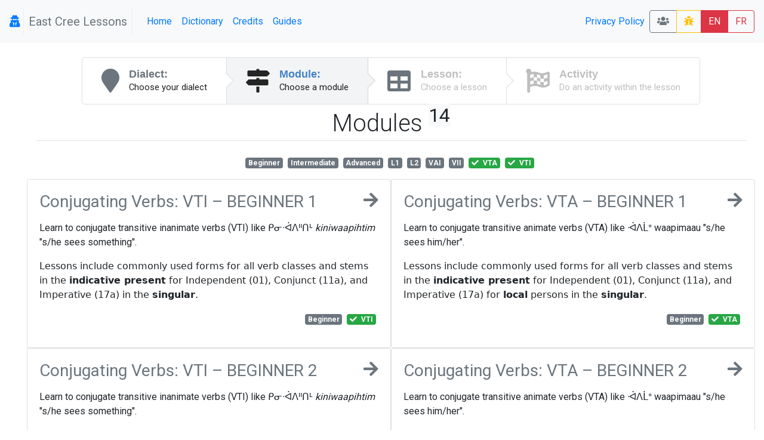

--- FILE ---
content_type: text/html; charset=UTF-8
request_url: https://lessons.eastcree.atlas-ling.ca/levels?tags%5B0%5D=VTA&tags%5B1%5D=VTI
body_size: 7620
content:
<!DOCTYPE html>
<html  lang="en">
<head>
    <meta charset="utf-8"/>    <meta name="viewport" content="width=device-width, initial-scale=1.0">
    <title>
        Lessons: Levels    </title>

    <link href="/favicon.ico" type="image/x-icon" rel="icon"/><link href="/favicon.ico" type="image/x-icon" rel="shortcut icon"/>    <link rel="stylesheet" href="/css/bootstrap.min.css"/>    <link rel="stylesheet" href="/css/lessons.css"/>    <meta name="google-signin-scope" content="profile email">
    <meta name="google-signin-client_id" content="217034757918-l96s9h0tbcqafmdhr0eq6hpojdhktvaa.apps.googleusercontent.com">
    <style type="text/css">

    </style>
    <script src="/js/jquery-3.3.1.min.js"></script>
    <!--script
        src="https://code.jquery.com/jquery-3.3.1.min.js"
        integrity="sha256-FgpCb/KJQlLNfOu91ta32o/NMZxltwRo8QtmkMRdAu8="
        crossorigin="anonymous"></script-->


    <link href="https://fonts.googleapis.com/css?family=Raleway:500i|Roboto:300,400,700|Roboto+Mono" rel="stylesheet">
    <link rel="stylesheet" href="https://use.fontawesome.com/releases/v5.3.1/css/all.css" integrity="sha384-mzrmE5qonljUremFsqc01SB46JvROS7bZs3IO2EmfFsd15uHvIt+Y8vEf7N7fWAU" crossorigin="anonymous">
    <style type="text/css">
        @media screen and (min-width:1440px){
            .card-img-top {
                width:auto;
                margin:.5rem auto;
                min-height: 150px;
                max-height:500px;
                max-width: 100%;
            }
        }
        @media screen and (max-width:425px){
            .col > .card , #images > .card{
                width:90vw;

            }
        }

        svg.loader {
            width: 30vw;
            height: 30vh;
            position: fixed;
            top: 30vh;
            left: 30vw;
            display: block;
            z-index: 1000;
        }
    </style>

</head>
<body>
<nav class="navbar navbar-expand-sm  navbar-primary bg-light" id="menu">
    <span class="navbar-brand">
        <a  href="/profile" title="My profile">
                <i class="fa fa-user-secret icon"></i>
        
    </a> <span class="navbar-text text-muted px-2" style="border: 1px solid #eee; border-width: 0 1px 0 1px">East Cree Lessons</span>
    </span>
    <button class="navbar-toggler collapsed btn-outline-secondary" type="button" data-toggle="collapse" data-target="#menuCollapsible" aria-controls="menuCollapsible" aria-expanded="false" aria-label="Toggle navigation">
        <span class="navbar-toggler-icon fa fa-bars"></span>
    </button>


    <div class="collapse navbar-collapse" id="menuCollapsible">
        <ul class="navbar-nav mr-auto">
            <li class="nav-item">
                <a class="nav-link"  href="/" >
                    Home                </a>
            </li>
            <!--li class="nav-item">
                <a class="nav-link active">
                    Levels                </a>
            </li-->
            <li class="nav-item">
                <a target="dictionary" class=" nav-link" href="https://dictionary.eastcree.org">Dictionary</a>


            </li>
            <li class="nav-item">
                <a class=" nav-link" href="/pages/credits">Credits</a>

            </li>

            <li class="nav-item">
                <a class=" nav-link" href="/pages/guide">Guides</a>

            </li>
        </ul>
        <ul class="navbar-nav ">

            <li class="nav-item">

            </li>
            <li class="nav-item">

            </li>
            <li class="nav-item">
                <a class=" nav-link" href="/pages/privacy">Privacy Policy</a>
            </li>
        </ul>






        <span class="btn-group">
             <a class="btn btn-outline-secondary" title="Classrooms" href="/classrooms"><i class="fa fa-users"></i> </a>
                        <a  class="btn btn-outline-warning " title="report a bug" href="/levels/report-a-problem"><i class="fa fa-bug"></i> </a>
            <a class="btn btn-danger" href="/levels?locale=eng" >EN</a>
            <a class="btn btn-outline-danger" href="/levels?locale=fra" >FR</a>
                    </span>
    </div>
</nav>


<svg class="loader " version="1.1" id="L9" xmlns="http://www.w3.org/2000/svg" xmlns:xlink="http://www.w3.org/1999/xlink"
     x="0px" y="0px"
     viewBox="0 0 100 100" enable-background="new 0 0 0 0" xml:space="preserve">
                    <path fill="#999"
                          d="M73,50c0-12.7-10.3-23-23-23S27,37.3,27,50 M30.9,50c0-10.5,8.5-19.1,19.1-19.1S69.1,39.5,69.1,50">
                        <animateTransform
                            attributeName="transform"
                            attributeType="XML"
                            type="rotate"
                            dur="1s"
                            from="0 50 50"
                            to="360 50 50"
                            repeatCount="indefinite"/>
                    </path>
                </svg>



<div id="main" class="mt-4 container-fluid"  >

    <div class="row">

        <div class="col-md-auto order-last order-md-first  "  id="sidebar">
                    </div>
        <div class="col index " id="mainContent">
                        <div class="d-flex  align-content-center">

    <nav class="ui steps m-auto ">
        <a href="/dialects" class="nav-link  text-secondary  step ">
            <i class="fa fa-map-marker icon"></i>
            <div class="content ">
                <div class="title">Dialect:</div>
                <div class="description">
                    Choose your dialect                </div>
            </div>
        </a>
        <a href="/levels" class=" text-secondary active step">
            <i class="fa  fa-map-signs icon"></i>
            <div class="content">
                <div class="title">Module:</div>
                <div class="description">
                    Choose a module
                </div>
            </div>
        </a>
        <a href="/lessons"  class=" text-secondary disabled step">
            <i class="fa fa-table icon"></i>
            <div class="content">
                <div class="title">Lesson:</div>
                <div class="description">Choose a lesson</div>
            </div>
        </a>
        <a href="#" class="disabled step"   data-toggle="modal" data-target="#activityList" >
            <i class="fa fa-flag-checkered icon"></i>
            <div class="content">
                <div class="title">Activity</div>
                <div class="description">Do an activity within the lesson</div>
            </div>
        </a>

    </nav>
</div>

<div class="container-fluid">
    <div class="row">
        <div class="col">
            <h1 class="font-weight-light pb-1 mb-4 mt-2  border-bottom text-center">Modules <sup class="small badge-light">14</sup> </h1>
        </div>
    </div>
    <div class="row">
        <div  class="col text-center pb-3">
                <a href="/levels?tags%5B0%5D=VTA&amp;tags%5B1%5D=VTI&amp;tags%5B2%5D=Beginner" class="mr-1 badge  badge-secondary " title="">
                  <span>
        Beginner        <span class="ml-1 font-italic d-md-none helper"></span></span>
            </a>
    <a href="/levels?tags%5B0%5D=VTA&amp;tags%5B1%5D=VTI&amp;tags%5B2%5D=Intermediate" class="mr-1 badge  badge-secondary " title="">
                  <span>
        Intermediate        <span class="ml-1 font-italic d-md-none helper"></span></span>
            </a>
    <a href="/levels?tags%5B0%5D=VTA&amp;tags%5B1%5D=VTI&amp;tags%5B2%5D=Advanced" class="mr-1 badge  badge-secondary " title="">
                  <span>
        Advanced        <span class="ml-1 font-italic d-md-none helper"></span></span>
            </a>
    <a href="/levels?tags%5B0%5D=VTA&amp;tags%5B1%5D=VTI&amp;tags%5B2%5D=L1" class="mr-1 badge  badge-secondary " title="Intended for Cree speakers">
                  <span>
        L1        <span class="ml-1 font-italic d-md-none helper">Intended for Cree speakers</span></span>
            </a>
    <a href="/levels?tags%5B0%5D=VTA&amp;tags%5B1%5D=VTI&amp;tags%5B2%5D=L2" class="mr-1 badge  badge-secondary " title="Intended for second-language speakers">
                  <span>
        L2        <span class="ml-1 font-italic d-md-none helper">Intended for second-language speakers</span></span>
            </a>
    <a href="/levels?tags%5B0%5D=VTA&amp;tags%5B1%5D=VTI&amp;tags%5B2%5D=VAI" class="mr-1 badge  badge-secondary " title="Verb, animate intransitive">
                  <span>
        VAI        <span class="ml-1 font-italic d-md-none helper">Verb, animate intransitive</span></span>
            </a>
    <a href="/levels?tags%5B0%5D=VTA&amp;tags%5B1%5D=VTI&amp;tags%5B2%5D=VII" class="mr-1 badge  badge-secondary " title="Verb, inanimate intransitive">
                  <span>
        VII        <span class="ml-1 font-italic d-md-none helper">Verb, inanimate intransitive</span></span>
            </a>
    <a href="/levels?tags%5B1%5D=VTI" class="mr-1 badge  badge-success " title="Verb, transitive animate">
        <span class="fa fa-check mr-1"></span>          <span>
        VTA        <span class="ml-1 font-italic d-md-none helper">Verb, transitive animate</span></span>
            </a>
    <a href="/levels?tags%5B0%5D=VTA" class="mr-1 badge  badge-success " title="Verb, transitive inanimate">
        <span class="fa fa-check mr-1"></span>          <span>
        VTI        <span class="ml-1 font-italic d-md-none helper">Verb, transitive inanimate</span></span>
            </a>
        </div>
    </div>


    <div class="row justify-content-md-center">


                    <div class=" col col-md-6 p-0">
                <div  class="card  h-100 " style="/*background-color: rgba(208,186,164,0.600000) !important;*/">
                    <div class="card-body">
                        <a class="text-secondary" href="/levels/choose/17">
                            <h3 class="mb-1 bg-teal ">
                                <i class="fa fa-arrow-right icon float-right"></i>
                                Conjugating Verbs: VTI – BEGINNER 1

                            </h3>
                        </a>
                        <p class="ui massive  basic  label"><p>Learn to conjugate transitive inanimate verbs <span style="font-family: -apple-system, BlinkMacSystemFont, 'Segoe UI', Roboto, Oxygen, Ubuntu, Cantarell, 'Open Sans', 'Helvetica Neue', sans-serif;">(VTI)</span> <span style="font-family: -apple-system, BlinkMacSystemFont, 'Segoe UI', Roboto, Oxygen, Ubuntu, Cantarell, 'Open Sans', 'Helvetica Neue', sans-serif;">like</span>&nbsp;ᑭᓂᐧᐋᐱᐦᑎᒻ <em><span style="font-family: -apple-system, BlinkMacSystemFont, 'Segoe UI', Roboto, Oxygen, Ubuntu, Cantarell, 'Open Sans', 'Helvetica Neue', sans-serif;">k</span><span style="font-family: -apple-system, BlinkMacSystemFont, 'Segoe UI', Roboto, Oxygen, Ubuntu, Cantarell, 'Open Sans', 'Helvetica Neue', sans-serif;">iniwaapiht</span></em><span style="font-family: -apple-system, BlinkMacSystemFont, 'Segoe UI', Roboto, Oxygen, Ubuntu, Cantarell, 'Open Sans', 'Helvetica Neue', sans-serif;"><em>im</em> "s/he sees something".</span></p>
<p><span style="color: #212529; font-family: -apple-system, system-ui, 'Segoe UI', Roboto, 'Helvetica Neue', Arial, sans-serif, 'Apple Color Emoji', 'Segoe UI Emoji', 'Segoe UI Symbol', 'Noto Color Emoji'; font-size: 16px; background-color: #ffffff;"> Lessons include commonly used forms for all verb classes and stems in the&nbsp;</span><span style="box-sizing: border-box; font-weight: bolder; color: #212529; font-family: -apple-system, system-ui, 'Segoe UI', Roboto, 'Helvetica Neue', Arial, sans-serif, 'Apple Color Emoji', 'Segoe UI Emoji', 'Segoe UI Symbol', 'Noto Color Emoji'; font-size: 16px; background-color: #ffffff;">indicative present</span><span style="color: #212529; font-family: -apple-system, system-ui, 'Segoe UI', Roboto, 'Helvetica Neue', Arial, sans-serif, 'Apple Color Emoji', 'Segoe UI Emoji', 'Segoe UI Symbol', 'Noto Color Emoji'; font-size: 16px; background-color: #ffffff;">&nbsp;for Independent (01), Conjunct (11a), and Imperative (17a) in the&nbsp;</span><span style="box-sizing: border-box; font-weight: bolder; color: #212529; font-family: -apple-system, system-ui, 'Segoe UI', Roboto, 'Helvetica Neue', Arial, sans-serif, 'Apple Color Emoji', 'Segoe UI Emoji', 'Segoe UI Symbol', 'Noto Color Emoji'; font-size: 16px; background-color: #ffffff;">singular</span><span style="color: #212529; font-family: -apple-system, system-ui, 'Segoe UI', Roboto, 'Helvetica Neue', Arial, sans-serif, 'Apple Color Emoji', 'Segoe UI Emoji', 'Segoe UI Symbol', 'Noto Color Emoji'; font-size: 16px; background-color: #ffffff;">.</span></p></p>
                        <p class=" text-right ">    <a href="/levels?tags%5B0%5D=VTA&amp;tags%5B1%5D=VTI&amp;tags%5B2%5D=Beginner" class="mr-1 badge  badge-secondary " title="">
                  <span>
        Beginner        <span class="ml-1 font-italic d-md-none helper"></span></span>
            </a>
    <a href="/levels?tags%5B0%5D=VTA" class="mr-1 badge  badge-success " title="Verb, transitive inanimate">
        <span class="fa fa-check mr-1"></span>          <span>
        VTI        <span class="ml-1 font-italic d-md-none helper">Verb, transitive inanimate</span></span>
            </a>
</p>
                    </div>

                </div>

            </div>
                    <div class=" col col-md-6 p-0">
                <div  class="card  h-100 " style="/*background-color: rgba(150,239,190,0.700000) !important;*/">
                    <div class="card-body">
                        <a class="text-secondary" href="/levels/choose/26">
                            <h3 class="mb-1 bg-teal ">
                                <i class="fa fa-arrow-right icon float-right"></i>
                                Conjugating Verbs: VTA – BEGINNER 1

                            </h3>
                        </a>
                        <p class="ui massive  basic  label"><p>Learn to conjugate transitive animate verbs <span style="font-family: -apple-system, BlinkMacSystemFont, 'Segoe UI', Roboto, Oxygen, Ubuntu, Cantarell, 'Open Sans', 'Helvetica Neue', sans-serif;">(VTA)</span> <span style="font-family: -apple-system, BlinkMacSystemFont, 'Segoe UI', Roboto, Oxygen, Ubuntu, Cantarell, 'Open Sans', 'Helvetica Neue', sans-serif;">like</span> ᐙᐱᒫᐤ waapimaau "s/he sees him/her".</p>
<p><span style="color: #212529; font-family: -apple-system, system-ui, 'Segoe UI', Roboto, 'Helvetica Neue', Arial, sans-serif, 'Apple Color Emoji', 'Segoe UI Emoji', 'Segoe UI Symbol', 'Noto Color Emoji'; font-size: 16px; background-color: #ffffff;"> Lessons include commonly used forms for all verb classes and stems in the&nbsp;</span><span style="box-sizing: border-box; font-weight: bolder; color: #212529; font-family: -apple-system, system-ui, 'Segoe UI', Roboto, 'Helvetica Neue', Arial, sans-serif, 'Apple Color Emoji', 'Segoe UI Emoji', 'Segoe UI Symbol', 'Noto Color Emoji'; font-size: 16px; background-color: #ffffff;">indicative present</span><span style="color: #212529; font-family: -apple-system, system-ui, 'Segoe UI', Roboto, 'Helvetica Neue', Arial, sans-serif, 'Apple Color Emoji', 'Segoe UI Emoji', 'Segoe UI Symbol', 'Noto Color Emoji'; font-size: 16px; background-color: #ffffff;"> for Independent (01), Conjunct (11a), and Imperative (17a) for <strong>local</strong> persons in the </span><span style="box-sizing: border-box; font-weight: bolder; color: #212529; font-family: -apple-system, system-ui, 'Segoe UI', Roboto, 'Helvetica Neue', Arial, sans-serif, 'Apple Color Emoji', 'Segoe UI Emoji', 'Segoe UI Symbol', 'Noto Color Emoji'; font-size: 16px; background-color: #ffffff;">singular</span><span style="color: #212529; font-family: -apple-system, system-ui, 'Segoe UI', Roboto, 'Helvetica Neue', Arial, sans-serif, 'Apple Color Emoji', 'Segoe UI Emoji', 'Segoe UI Symbol', 'Noto Color Emoji'; font-size: 16px; background-color: #ffffff;">.</span></p></p>
                        <p class=" text-right ">    <a href="/levels?tags%5B0%5D=VTA&amp;tags%5B1%5D=VTI&amp;tags%5B2%5D=Beginner" class="mr-1 badge  badge-secondary " title="">
                  <span>
        Beginner        <span class="ml-1 font-italic d-md-none helper"></span></span>
            </a>
    <a href="/levels?tags%5B1%5D=VTI" class="mr-1 badge  badge-success " title="Verb, transitive animate">
        <span class="fa fa-check mr-1"></span>          <span>
        VTA        <span class="ml-1 font-italic d-md-none helper">Verb, transitive animate</span></span>
            </a>
</p>
                    </div>

                </div>

            </div>
                    <div class=" col col-md-6 p-0">
                <div  class="card  h-100 " style="/*background-color: rgba(195,184,220,0.600000) !important;*/">
                    <div class="card-body">
                        <a class="text-secondary" href="/levels/choose/18">
                            <h3 class="mb-1 bg-teal ">
                                <i class="fa fa-arrow-right icon float-right"></i>
                                Conjugating Verbs: VTI – BEGINNER 2

                            </h3>
                        </a>
                        <p class="ui massive  basic  label"><p>Learn to conjugate transitive inanimate verbs <span style="font-family: -apple-system, BlinkMacSystemFont, 'Segoe UI', Roboto, Oxygen, Ubuntu, Cantarell, 'Open Sans', 'Helvetica Neue', sans-serif;">(VTI)</span> <span style="font-family: -apple-system, BlinkMacSystemFont, 'Segoe UI', Roboto, Oxygen, Ubuntu, Cantarell, 'Open Sans', 'Helvetica Neue', sans-serif;">like</span>&nbsp;ᑭᓂᐧᐋᐱᐦᑎᒻ <em><span style="font-family: -apple-system, BlinkMacSystemFont, 'Segoe UI', Roboto, Oxygen, Ubuntu, Cantarell, 'Open Sans', 'Helvetica Neue', sans-serif;">k</span><span style="font-family: -apple-system, BlinkMacSystemFont, 'Segoe UI', Roboto, Oxygen, Ubuntu, Cantarell, 'Open Sans', 'Helvetica Neue', sans-serif;">iniwaapiht</span></em><span style="font-family: -apple-system, BlinkMacSystemFont, 'Segoe UI', Roboto, Oxygen, Ubuntu, Cantarell, 'Open Sans', 'Helvetica Neue', sans-serif;"><em>im</em> "s/he sees something".</span></p>
<p><span style="color: #212529; font-family: -apple-system, system-ui, 'Segoe UI', Roboto, 'Helvetica Neue', Arial, sans-serif, 'Apple Color Emoji', 'Segoe UI Emoji', 'Segoe UI Symbol', 'Noto Color Emoji'; font-size: 16px; background-color: #ffffff;"> Lessons include commonly used forms for all verb classes and stems in the&nbsp;</span><span style="box-sizing: border-box; font-weight: bolder; color: #212529; font-family: -apple-system, system-ui, 'Segoe UI', Roboto, 'Helvetica Neue', Arial, sans-serif, 'Apple Color Emoji', 'Segoe UI Emoji', 'Segoe UI Symbol', 'Noto Color Emoji'; font-size: 16px; background-color: #ffffff;">indicative present</span><span style="color: #212529; font-family: -apple-system, system-ui, 'Segoe UI', Roboto, 'Helvetica Neue', Arial, sans-serif, 'Apple Color Emoji', 'Segoe UI Emoji', 'Segoe UI Symbol', 'Noto Color Emoji'; font-size: 16px; background-color: #ffffff;"> for Independent (01) and Conjunct (11a), non-local persons (</span><span style="font-family: -apple-system, BlinkMacSystemFont, 'Segoe UI', Roboto, Oxygen, Ubuntu, Cantarell, 'Open Sans', 'Helvetica Neue', sans-serif;">3, 3p, 4).</span></p></p>
                        <p class=" text-right ">    <a href="/levels?tags%5B0%5D=VTA&amp;tags%5B1%5D=VTI&amp;tags%5B2%5D=Beginner" class="mr-1 badge  badge-secondary " title="">
                  <span>
        Beginner        <span class="ml-1 font-italic d-md-none helper"></span></span>
            </a>
    <a href="/levels?tags%5B0%5D=VTA" class="mr-1 badge  badge-success " title="Verb, transitive inanimate">
        <span class="fa fa-check mr-1"></span>          <span>
        VTI        <span class="ml-1 font-italic d-md-none helper">Verb, transitive inanimate</span></span>
            </a>
</p>
                    </div>

                </div>

            </div>
                    <div class=" col col-md-6 p-0">
                <div  class="card  h-100 " style="/*background-color: rgba(222,199,172,0.600000) !important;*/">
                    <div class="card-body">
                        <a class="text-secondary" href="/levels/choose/27">
                            <h3 class="mb-1 bg-teal ">
                                <i class="fa fa-arrow-right icon float-right"></i>
                                Conjugating Verbs: VTA – BEGINNER 2

                            </h3>
                        </a>
                        <p class="ui massive  basic  label"><p>Learn to conjugate transitive animate verbs (VTA) like ᐙᐱᒫᐤ waapimaau "s/he sees him/her".</p>
<p><span style="color: #212529; font-family: -apple-system, system-ui, 'Segoe UI', Roboto, 'Helvetica Neue', Arial, sans-serif, 'Apple Color Emoji', 'Segoe UI Emoji', 'Segoe UI Symbol', 'Noto Color Emoji'; font-size: 16px; background-color: #ffffff;"> Lessons include commonly used forms for all verb classes and stems in the&nbsp;</span><span style="box-sizing: border-box; font-weight: bolder; color: #212529; font-family: -apple-system, system-ui, 'Segoe UI', Roboto, 'Helvetica Neue', Arial, sans-serif, 'Apple Color Emoji', 'Segoe UI Emoji', 'Segoe UI Symbol', 'Noto Color Emoji'; font-size: 16px; background-color: #ffffff;">indicative present</span><span style="color: #212529; font-family: -apple-system, system-ui, 'Segoe UI', Roboto, 'Helvetica Neue', Arial, sans-serif, 'Apple Color Emoji', 'Segoe UI Emoji', 'Segoe UI Symbol', 'Noto Color Emoji'; font-size: 16px; background-color: #ffffff;"> for </span><span style="color: #212529; font-family: -apple-system, system-ui, 'Segoe UI', Roboto, 'Helvetica Neue', Arial, sans-serif, 'Apple Color Emoji', 'Segoe UI Emoji', 'Segoe UI Symbol', 'Noto Color Emoji'; font-size: 16px; background-color: #ffffff;"><span style="color: #212529; font-family: -apple-system, system-ui, 'Segoe UI', Roboto, 'Helvetica Neue', Arial, sans-serif, 'Apple Color Emoji', 'Segoe UI Emoji', 'Segoe UI Symbol', 'Noto Color Emoji'; font-size: 16px; background-color: #ffffff;">Independent (01), Conjunct (11a), and Imperative (17a) </span>for <strong>mixed </strong>persons in the </span><span style="box-sizing: border-box; font-weight: bolder; color: #212529; font-family: -apple-system, system-ui, 'Segoe UI', Roboto, 'Helvetica Neue', Arial, sans-serif, 'Apple Color Emoji', 'Segoe UI Emoji', 'Segoe UI Symbol', 'Noto Color Emoji'; font-size: 16px; background-color: #ffffff;">singular</span><span style="color: #212529; font-family: -apple-system, system-ui, 'Segoe UI', Roboto, 'Helvetica Neue', Arial, sans-serif, 'Apple Color Emoji', 'Segoe UI Emoji', 'Segoe UI Symbol', 'Noto Color Emoji'; font-size: 16px; background-color: #ffffff;">.</span></p></p>
                        <p class=" text-right ">    <a href="/levels?tags%5B0%5D=VTA&amp;tags%5B1%5D=VTI&amp;tags%5B2%5D=Beginner" class="mr-1 badge  badge-secondary " title="">
                  <span>
        Beginner        <span class="ml-1 font-italic d-md-none helper"></span></span>
            </a>
    <a href="/levels?tags%5B1%5D=VTI" class="mr-1 badge  badge-success " title="Verb, transitive animate">
        <span class="fa fa-check mr-1"></span>          <span>
        VTA        <span class="ml-1 font-italic d-md-none helper">Verb, transitive animate</span></span>
            </a>
</p>
                    </div>

                </div>

            </div>
                    <div class=" col col-md-6 p-0">
                <div  class="card  h-100 " style="/*background-color: rgba(178,217,249,0.600000) !important;*/">
                    <div class="card-body">
                        <a class="text-secondary" href="/levels/choose/20">
                            <h3 class="mb-1 bg-teal ">
                                <i class="fa fa-arrow-right icon float-right"></i>
                                Conjugating Verbs: VTI – BEGINNER 3

                            </h3>
                        </a>
                        <p class="ui massive  basic  label"><p>Learn to conjugate transitive inanimate verbs <span style="font-family: -apple-system, BlinkMacSystemFont, 'Segoe UI', Roboto, Oxygen, Ubuntu, Cantarell, 'Open Sans', 'Helvetica Neue', sans-serif;">(VTI)</span> <span style="font-family: -apple-system, BlinkMacSystemFont, 'Segoe UI', Roboto, Oxygen, Ubuntu, Cantarell, 'Open Sans', 'Helvetica Neue', sans-serif;">like</span>&nbsp;ᑭᓂᐧᐋᐱᐦᑎᒻ <em><span style="font-family: -apple-system, BlinkMacSystemFont, 'Segoe UI', Roboto, Oxygen, Ubuntu, Cantarell, 'Open Sans', 'Helvetica Neue', sans-serif;">k</span><span style="font-family: -apple-system, BlinkMacSystemFont, 'Segoe UI', Roboto, Oxygen, Ubuntu, Cantarell, 'Open Sans', 'Helvetica Neue', sans-serif;">iniwaapiht</span></em><span style="font-family: -apple-system, BlinkMacSystemFont, 'Segoe UI', Roboto, Oxygen, Ubuntu, Cantarell, 'Open Sans', 'Helvetica Neue', sans-serif;"><em>im</em> "s/he sees something".</span></p>
<p><span style="color: #212529; font-family: -apple-system, system-ui, 'Segoe UI', Roboto, 'Helvetica Neue', Arial, sans-serif, 'Apple Color Emoji', 'Segoe UI Emoji', 'Segoe UI Symbol', 'Noto Color Emoji'; font-size: 16px; background-color: #ffffff;"> Lessons include commonly used forms for all verb classes and stems in the&nbsp;</span><span style="box-sizing: border-box; font-weight: bolder; color: #212529; font-family: -apple-system, system-ui, 'Segoe UI', Roboto, 'Helvetica Neue', Arial, sans-serif, 'Apple Color Emoji', 'Segoe UI Emoji', 'Segoe UI Symbol', 'Noto Color Emoji'; font-size: 16px; background-color: #ffffff;">indicative present</span><span style="color: #212529; font-family: -apple-system, system-ui, 'Segoe UI', Roboto, 'Helvetica Neue', Arial, sans-serif, 'Apple Color Emoji', 'Segoe UI Emoji', 'Segoe UI Symbol', 'Noto Color Emoji'; font-size: 16px; background-color: #ffffff;">&nbsp;for Independent (01), Conjunct (11a), and Imperative (17a) in the&nbsp;</span><span style="box-sizing: border-box; font-weight: bolder; color: #212529; font-family: -apple-system, system-ui, 'Segoe UI', Roboto, 'Helvetica Neue', Arial, sans-serif, 'Apple Color Emoji', 'Segoe UI Emoji', 'Segoe UI Symbol', 'Noto Color Emoji'; font-size: 16px; background-color: #ffffff;">plural</span><span style="color: #212529; font-family: -apple-system, system-ui, 'Segoe UI', Roboto, 'Helvetica Neue', Arial, sans-serif, 'Apple Color Emoji', 'Segoe UI Emoji', 'Segoe UI Symbol', 'Noto Color Emoji'; font-size: 16px; background-color: #ffffff;">. </span>(Persons&nbsp;<span style="font-family: -apple-system, BlinkMacSystemFont, 'Segoe UI', Roboto, Oxygen, Ubuntu, Cantarell, 'Open Sans', 'Helvetica Neue', sans-serif;">2p, 21p, 1p</span><span style="font-family: -apple-system, BlinkMacSystemFont, 'Segoe UI', Roboto, Oxygen, Ubuntu, Cantarell, 'Open Sans', 'Helvetica Neue', sans-serif;">).</span></p></p>
                        <p class=" text-right ">    <a href="/levels?tags%5B0%5D=VTA&amp;tags%5B1%5D=VTI&amp;tags%5B2%5D=Beginner" class="mr-1 badge  badge-secondary " title="">
                  <span>
        Beginner        <span class="ml-1 font-italic d-md-none helper"></span></span>
            </a>
    <a href="/levels?tags%5B0%5D=VTA" class="mr-1 badge  badge-success " title="Verb, transitive inanimate">
        <span class="fa fa-check mr-1"></span>          <span>
        VTI        <span class="ml-1 font-italic d-md-none helper">Verb, transitive inanimate</span></span>
            </a>
</p>
                    </div>

                </div>

            </div>
                    <div class=" col col-md-6 p-0">
                <div  class="card  h-100 " style="/*background-color: rgba(151,235,243,0.800000) !important;*/">
                    <div class="card-body">
                        <a class="text-secondary" href="/levels/choose/28">
                            <h3 class="mb-1 bg-teal ">
                                <i class="fa fa-arrow-right icon float-right"></i>
                                Conjugating Verbs: VTA – BEGINNER 3

                            </h3>
                        </a>
                        <p class="ui massive  basic  label"><p>Learn to conjugate transitive animate verbs (VTA) like ᐙᐱᒫᐤ <em>waapimaau</em> "s/he sees him/her".</p>
<p><span style="color: #212529; font-family: -apple-system, system-ui, 'Segoe UI', Roboto, 'Helvetica Neue', Arial, sans-serif, 'Apple Color Emoji', 'Segoe UI Emoji', 'Segoe UI Symbol', 'Noto Color Emoji'; font-size: 16px; background-color: #ffffff;"> Lessons include commonly used forms for all verb classes and stems in the&nbsp;</span><span style="box-sizing: border-box; font-weight: bolder; color: #212529; font-family: -apple-system, system-ui, 'Segoe UI', Roboto, 'Helvetica Neue', Arial, sans-serif, 'Apple Color Emoji', 'Segoe UI Emoji', 'Segoe UI Symbol', 'Noto Color Emoji'; font-size: 16px; background-color: #ffffff;">indicative present</span><span style="color: #212529; font-family: -apple-system, system-ui, 'Segoe UI', Roboto, 'Helvetica Neue', Arial, sans-serif, 'Apple Color Emoji', 'Segoe UI Emoji', 'Segoe UI Symbol', 'Noto Color Emoji'; font-size: 16px; background-color: #ffffff;"> for Independent (01), Conjunct (11a), and Imperative (17a) for <strong>non-local </strong>persons</span><span style="color: #212529; font-family: -apple-system, system-ui, 'Segoe UI', Roboto, 'Helvetica Neue', Arial, sans-serif, 'Apple Color Emoji', 'Segoe UI Emoji', 'Segoe UI Symbol', 'Noto Color Emoji'; font-size: 16px; background-color: #ffffff;">.</span></p></p>
                        <p class=" text-right ">    <a href="/levels?tags%5B0%5D=VTA&amp;tags%5B1%5D=VTI&amp;tags%5B2%5D=Beginner" class="mr-1 badge  badge-secondary " title="">
                  <span>
        Beginner        <span class="ml-1 font-italic d-md-none helper"></span></span>
            </a>
    <a href="/levels?tags%5B1%5D=VTI" class="mr-1 badge  badge-success " title="Verb, transitive animate">
        <span class="fa fa-check mr-1"></span>          <span>
        VTA        <span class="ml-1 font-italic d-md-none helper">Verb, transitive animate</span></span>
            </a>
</p>
                    </div>

                </div>

            </div>
                    <div class=" col col-md-6 p-0">
                <div  class="card  h-100 " style="/*background-color: rgba(207,198,151,0.700000) !important;*/">
                    <div class="card-body">
                        <a class="text-secondary" href="/levels/choose/21">
                            <h3 class="mb-1 bg-teal ">
                                <i class="fa fa-arrow-right icon float-right"></i>
                                Conjugating Verbs: VTI – BEGINNER 4

                            </h3>
                        </a>
                        <p class="ui massive  basic  label"><p>Learn to conjugate transitive inanimate verbs <span style="font-family: -apple-system, BlinkMacSystemFont, 'Segoe UI', Roboto, Oxygen, Ubuntu, Cantarell, 'Open Sans', 'Helvetica Neue', sans-serif;">(VTI)</span> <span style="font-family: -apple-system, BlinkMacSystemFont, 'Segoe UI', Roboto, Oxygen, Ubuntu, Cantarell, 'Open Sans', 'Helvetica Neue', sans-serif;">like</span>&nbsp;ᑭᓂᐧᐋᐱᐦᑎᒻ <em><span style="font-family: -apple-system, BlinkMacSystemFont, 'Segoe UI', Roboto, Oxygen, Ubuntu, Cantarell, 'Open Sans', 'Helvetica Neue', sans-serif;">k</span><span style="font-family: -apple-system, BlinkMacSystemFont, 'Segoe UI', Roboto, Oxygen, Ubuntu, Cantarell, 'Open Sans', 'Helvetica Neue', sans-serif;">iniwaapiht</span></em><span style="font-family: -apple-system, BlinkMacSystemFont, 'Segoe UI', Roboto, Oxygen, Ubuntu, Cantarell, 'Open Sans', 'Helvetica Neue', sans-serif;"><em>im</em> "s/he sees something".</span></p>
<p><span style="color: #212529; font-family: -apple-system, system-ui, 'Segoe UI', Roboto, 'Helvetica Neue', Arial, sans-serif, 'Apple Color Emoji', 'Segoe UI Emoji', 'Segoe UI Symbol', 'Noto Color Emoji'; font-size: 16px; background-color: #ffffff;"> Lessons include commonly used forms for all verb classes and stems in the&nbsp;</span><span style="box-sizing: border-box; font-weight: bolder; color: #212529; font-family: -apple-system, system-ui, 'Segoe UI', Roboto, 'Helvetica Neue', Arial, sans-serif, 'Apple Color Emoji', 'Segoe UI Emoji', 'Segoe UI Symbol', 'Noto Color Emoji'; font-size: 16px; background-color: #ffffff;">indicative present</span><span style="color: #212529; font-family: -apple-system, system-ui, 'Segoe UI', Roboto, 'Helvetica Neue', Arial, sans-serif, 'Apple Color Emoji', 'Segoe UI Emoji', 'Segoe UI Symbol', 'Noto Color Emoji'; font-size: 16px; background-color: #ffffff;">&nbsp;for Independent (01), Conjunct (11a), and Imperative (17a) in the&nbsp;</span><span style="box-sizing: border-box; font-weight: bolder; color: #212529; font-family: -apple-system, system-ui, 'Segoe UI', Roboto, 'Helvetica Neue', Arial, sans-serif, 'Apple Color Emoji', 'Segoe UI Emoji', 'Segoe UI Symbol', 'Noto Color Emoji'; font-size: 16px; background-color: #ffffff;">relational</span><span style="color: #212529; font-family: -apple-system, system-ui, 'Segoe UI', Roboto, 'Helvetica Neue', Arial, sans-serif, 'Apple Color Emoji', 'Segoe UI Emoji', 'Segoe UI Symbol', 'Noto Color Emoji'; font-size: 16px; background-color: #ffffff;">.</span></p></p>
                        <p class=" text-right ">    <a href="/levels?tags%5B0%5D=VTA&amp;tags%5B1%5D=VTI&amp;tags%5B2%5D=Beginner" class="mr-1 badge  badge-secondary " title="">
                  <span>
        Beginner        <span class="ml-1 font-italic d-md-none helper"></span></span>
            </a>
    <a href="/levels?tags%5B0%5D=VTA" class="mr-1 badge  badge-success " title="Verb, transitive inanimate">
        <span class="fa fa-check mr-1"></span>          <span>
        VTI        <span class="ml-1 font-italic d-md-none helper">Verb, transitive inanimate</span></span>
            </a>
</p>
                    </div>

                </div>

            </div>
                    <div class=" col col-md-6 p-0">
                <div  class="card  h-100 " style="/*background-color: rgba(159,255,174,0.800000) !important;*/">
                    <div class="card-body">
                        <a class="text-secondary" href="/levels/choose/29">
                            <h3 class="mb-1 bg-teal ">
                                <i class="fa fa-arrow-right icon float-right"></i>
                                Conjugating Verbs: VTA – BEGINNER 4

                            </h3>
                        </a>
                        <p class="ui massive  basic  label"><p>Learn to conjugate transitive animate verbs (VTA) like ᐙᐱᒫᐤ <em>waapimaau</em> "s/he sees him/her".</p>
<p><span style="color: #212529; font-family: -apple-system, system-ui, 'Segoe UI', Roboto, 'Helvetica Neue', Arial, sans-serif, 'Apple Color Emoji', 'Segoe UI Emoji', 'Segoe UI Symbol', 'Noto Color Emoji'; font-size: 16px; background-color: #ffffff;"> Lessons include commonly used forms for all verb classes and stems in the&nbsp;</span><span style="box-sizing: border-box; font-weight: bolder; color: #212529; font-family: -apple-system, system-ui, 'Segoe UI', Roboto, 'Helvetica Neue', Arial, sans-serif, 'Apple Color Emoji', 'Segoe UI Emoji', 'Segoe UI Symbol', 'Noto Color Emoji'; font-size: 16px; background-color: #ffffff;">indicative present</span><span style="color: #212529; font-family: -apple-system, system-ui, 'Segoe UI', Roboto, 'Helvetica Neue', Arial, sans-serif, 'Apple Color Emoji', 'Segoe UI Emoji', 'Segoe UI Symbol', 'Noto Color Emoji'; font-size: 16px; background-color: #ffffff;"> for Independent (01), Conjunct (11a), and Imperative (17a) in&nbsp;</span><strong style="color: #212529; font-family: -apple-system, system-ui, 'Segoe UI', Roboto, 'Helvetica Neue', Arial, sans-serif, 'Apple Color Emoji', 'Segoe UI Emoji', 'Segoe UI Symbol', 'Noto Color Emoji'; font-size: 16px;">singular </strong><span style="color: #212529; font-family: -apple-system, system-ui, 'Segoe UI', Roboto, 'Helvetica Neue', Arial, sans-serif, 'Apple Color Emoji', 'Segoe UI Emoji', 'Segoe UI Symbol', 'Noto Color Emoji'; font-size: 16px; background-color: #ffffff;"><strong>mixed </strong>persons with<strong> obviative</strong></span><span style="color: #212529; font-family: -apple-system, system-ui, 'Segoe UI', Roboto, 'Helvetica Neue', Arial, sans-serif, 'Apple Color Emoji', 'Segoe UI Emoji', 'Segoe UI Symbol', 'Noto Color Emoji'; font-size: 16px; background-color: #ffffff;">.</span></p></p>
                        <p class=" text-right ">    <a href="/levels?tags%5B0%5D=VTA&amp;tags%5B1%5D=VTI&amp;tags%5B2%5D=Beginner" class="mr-1 badge  badge-secondary " title="">
                  <span>
        Beginner        <span class="ml-1 font-italic d-md-none helper"></span></span>
            </a>
    <a href="/levels?tags%5B1%5D=VTI" class="mr-1 badge  badge-success " title="Verb, transitive animate">
        <span class="fa fa-check mr-1"></span>          <span>
        VTA        <span class="ml-1 font-italic d-md-none helper">Verb, transitive animate</span></span>
            </a>
</p>
                    </div>

                </div>

            </div>
                    <div class=" col col-md-6 p-0">
                <div  class="card  h-100 " style="/*background-color: rgba(154,227,201,0.700000) !important;*/">
                    <div class="card-body">
                        <a class="text-secondary" href="/levels/choose/30">
                            <h3 class="mb-1 bg-teal ">
                                <i class="fa fa-arrow-right icon float-right"></i>
                                Conjugating Verbs: VTA – BEGINNER 5

                            </h3>
                        </a>
                        <p class="ui massive  basic  label"><p>Learn to conjugate transitive animate verbs (VTA) like ᐙᐱᒫᐤ <em>waapimaau</em> "s/he sees him/her".</p>
<p><span style="color: #212529; font-family: -apple-system, system-ui, 'Segoe UI', Roboto, 'Helvetica Neue', Arial, sans-serif, 'Apple Color Emoji', 'Segoe UI Emoji', 'Segoe UI Symbol', 'Noto Color Emoji'; font-size: 16px; background-color: #ffffff;"> Lessons include commonly used forms for all verb classes and stems in the&nbsp;</span><span style="box-sizing: border-box; font-weight: bolder; color: #212529; font-family: -apple-system, system-ui, 'Segoe UI', Roboto, 'Helvetica Neue', Arial, sans-serif, 'Apple Color Emoji', 'Segoe UI Emoji', 'Segoe UI Symbol', 'Noto Color Emoji'; font-size: 16px; background-color: #ffffff;">indicative present</span><span style="color: #212529; font-family: -apple-system, system-ui, 'Segoe UI', Roboto, 'Helvetica Neue', Arial, sans-serif, 'Apple Color Emoji', 'Segoe UI Emoji', 'Segoe UI Symbol', 'Noto Color Emoji'; font-size: 16px; background-color: #ffffff;"> for Independent (01), Conjunct (11a), and Imperative (17a) for <strong>local </strong>persons in the <strong>plural</strong></span><span style="color: #212529; font-family: -apple-system, system-ui, 'Segoe UI', Roboto, 'Helvetica Neue', Arial, sans-serif, 'Apple Color Emoji', 'Segoe UI Emoji', 'Segoe UI Symbol', 'Noto Color Emoji'; font-size: 16px; background-color: #ffffff;">.<br /></span></p></p>
                        <p class=" text-right ">    <a href="/levels?tags%5B0%5D=VTA&amp;tags%5B1%5D=VTI&amp;tags%5B2%5D=Beginner" class="mr-1 badge  badge-secondary " title="">
                  <span>
        Beginner        <span class="ml-1 font-italic d-md-none helper"></span></span>
            </a>
    <a href="/levels?tags%5B1%5D=VTI" class="mr-1 badge  badge-success " title="Verb, transitive animate">
        <span class="fa fa-check mr-1"></span>          <span>
        VTA        <span class="ml-1 font-italic d-md-none helper">Verb, transitive animate</span></span>
            </a>
</p>
                    </div>

                </div>

            </div>
                    <div class=" col col-md-6 p-0">
                <div  class="card  h-100 " style="/*background-color: rgba(244,151,163,0.600000) !important;*/">
                    <div class="card-body">
                        <a class="text-secondary" href="/levels/choose/31">
                            <h3 class="mb-1 bg-teal ">
                                <i class="fa fa-arrow-right icon float-right"></i>
                                Conjugating Verbs: VTA – BEGINNER 6

                            </h3>
                        </a>
                        <p class="ui massive  basic  label"><p>Learn to conjugate transitive animate verbs (VTA) like ᐙᐱᒫᐤ <em>waapimaau</em> "s/he sees him/her".</p>
<p><span style="color: #212529; font-family: -apple-system, system-ui, 'Segoe UI', Roboto, 'Helvetica Neue', Arial, sans-serif, 'Apple Color Emoji', 'Segoe UI Emoji', 'Segoe UI Symbol', 'Noto Color Emoji'; font-size: 16px; background-color: #ffffff;"> Lessons include commonly used forms for all verb classes and stems in the&nbsp;</span><span style="box-sizing: border-box; font-weight: bolder; color: #212529; font-family: -apple-system, system-ui, 'Segoe UI', Roboto, 'Helvetica Neue', Arial, sans-serif, 'Apple Color Emoji', 'Segoe UI Emoji', 'Segoe UI Symbol', 'Noto Color Emoji'; font-size: 16px; background-color: #ffffff;">indicative present</span><span style="color: #212529; font-family: -apple-system, system-ui, 'Segoe UI', Roboto, 'Helvetica Neue', Arial, sans-serif, 'Apple Color Emoji', 'Segoe UI Emoji', 'Segoe UI Symbol', 'Noto Color Emoji'; font-size: 16px; background-color: #ffffff;"> for Independent (01), and Conjunct (11a) for <strong>mixed </strong>persons in the&nbsp; <strong>plural</strong></span><span style="color: #212529; font-family: -apple-system, system-ui, 'Segoe UI', Roboto, 'Helvetica Neue', Arial, sans-serif, 'Apple Color Emoji', 'Segoe UI Emoji', 'Segoe UI Symbol', 'Noto Color Emoji'; font-size: 16px; background-color: #ffffff;">.&nbsp;<span style="font-family: -apple-system, BlinkMacSystemFont, 'Segoe UI', Roboto, Oxygen, Ubuntu, Cantarell, 'Open Sans', 'Helvetica Neue', sans-serif;">(</span><span style="font-family: -apple-system, BlinkMacSystemFont, 'Segoe UI', Roboto, Oxygen, Ubuntu, Cantarell, 'Open Sans', 'Helvetica Neue', sans-serif;">1, 2 &harr;︎ 3, 3p)</span><br /></span></p></p>
                        <p class=" text-right ">    <a href="/levels?tags%5B0%5D=VTA&amp;tags%5B1%5D=VTI&amp;tags%5B2%5D=Beginner" class="mr-1 badge  badge-secondary " title="">
                  <span>
        Beginner        <span class="ml-1 font-italic d-md-none helper"></span></span>
            </a>
    <a href="/levels?tags%5B1%5D=VTI" class="mr-1 badge  badge-success " title="Verb, transitive animate">
        <span class="fa fa-check mr-1"></span>          <span>
        VTA        <span class="ml-1 font-italic d-md-none helper">Verb, transitive animate</span></span>
            </a>
</p>
                    </div>

                </div>

            </div>
                    <div class=" col col-md-6 p-0">
                <div  class="card  h-100 " style="/*background-color: rgba(169,211,163,0.700000) !important;*/">
                    <div class="card-body">
                        <a class="text-secondary" href="/levels/choose/32">
                            <h3 class="mb-1 bg-teal ">
                                <i class="fa fa-arrow-right icon float-right"></i>
                                Conjugating Verbs: VTA – BEGINNER 7

                            </h3>
                        </a>
                        <p class="ui massive  basic  label"><p>Learn to conjugate transitive animate verbs (VTA) like ᐙᐱᒫᐤ <em>waapimaau</em> "s/he sees him/her".</p>
<p><span style="color: #212529; font-family: -apple-system, system-ui, 'Segoe UI', Roboto, 'Helvetica Neue', Arial, sans-serif, 'Apple Color Emoji', 'Segoe UI Emoji', 'Segoe UI Symbol', 'Noto Color Emoji'; font-size: 16px; background-color: #ffffff;"> Lessons include commonly used forms for all verb classes and stems in the&nbsp;</span><span style="box-sizing: border-box; font-weight: bolder; color: #212529; font-family: -apple-system, system-ui, 'Segoe UI', Roboto, 'Helvetica Neue', Arial, sans-serif, 'Apple Color Emoji', 'Segoe UI Emoji', 'Segoe UI Symbol', 'Noto Color Emoji'; font-size: 16px; background-color: #ffffff;">indicative present</span><span style="color: #212529; font-family: -apple-system, system-ui, 'Segoe UI', Roboto, 'Helvetica Neue', Arial, sans-serif, 'Apple Color Emoji', 'Segoe UI Emoji', 'Segoe UI Symbol', 'Noto Color Emoji'; font-size: 16px; background-color: #ffffff;"> for Independent (01), and Conjunct (11a) for <strong>mixed </strong>persons in the <strong>plural</strong></span><span style="color: #212529; font-family: -apple-system, system-ui, 'Segoe UI', Roboto, 'Helvetica Neue', Arial, sans-serif, 'Apple Color Emoji', 'Segoe UI Emoji', 'Segoe UI Symbol', 'Noto Color Emoji'; font-size: 16px; background-color: #ffffff;">.&nbsp;<span style="font-family: -apple-system, BlinkMacSystemFont, 'Segoe UI', Roboto, Oxygen, Ubuntu, Cantarell, 'Open Sans', 'Helvetica Neue', sans-serif;">(</span><span style="font-family: -apple-system, BlinkMacSystemFont, 'Segoe UI', Roboto, Oxygen, Ubuntu, Cantarell, 'Open Sans', 'Helvetica Neue', sans-serif;">1p, 21p, 2p &harr;︎ 3, 3p)</span><br /></span></p></p>
                        <p class=" text-right ">    <a href="/levels?tags%5B0%5D=VTA&amp;tags%5B1%5D=VTI&amp;tags%5B2%5D=Beginner" class="mr-1 badge  badge-secondary " title="">
                  <span>
        Beginner        <span class="ml-1 font-italic d-md-none helper"></span></span>
            </a>
    <a href="/levels?tags%5B1%5D=VTI" class="mr-1 badge  badge-success " title="Verb, transitive animate">
        <span class="fa fa-check mr-1"></span>          <span>
        VTA        <span class="ml-1 font-italic d-md-none helper">Verb, transitive animate</span></span>
            </a>
</p>
                    </div>

                </div>

            </div>
                    <div class=" col col-md-6 p-0">
                <div  class="card  h-100 " style="/*background-color: rgba(243,195,230,0.600000) !important;*/">
                    <div class="card-body">
                        <a class="text-secondary" href="/levels/choose/24">
                            <h3 class="mb-1 bg-teal ">
                                <i class="fa fa-arrow-right icon float-right"></i>
                                Conjugating Verbs: VTI – INTERMEDIATE

                            </h3>
                        </a>
                        <p class="ui massive  basic  label"><p>Learn to conjugate transitive inanimate verbs <span style="font-family: -apple-system, BlinkMacSystemFont, 'Segoe UI', Roboto, Oxygen, Ubuntu, Cantarell, 'Open Sans', 'Helvetica Neue', sans-serif;">(VTI)</span> <span style="font-family: -apple-system, BlinkMacSystemFont, 'Segoe UI', Roboto, Oxygen, Ubuntu, Cantarell, 'Open Sans', 'Helvetica Neue', sans-serif;">like</span>&nbsp;ᑭᓂᐧᐋᐱᐦᑎᒻ <em><span style="font-family: -apple-system, BlinkMacSystemFont, 'Segoe UI', Roboto, Oxygen, Ubuntu, Cantarell, 'Open Sans', 'Helvetica Neue', sans-serif;">k</span><span style="font-family: -apple-system, BlinkMacSystemFont, 'Segoe UI', Roboto, Oxygen, Ubuntu, Cantarell, 'Open Sans', 'Helvetica Neue', sans-serif;">iniwaapiht</span></em><span style="font-family: -apple-system, BlinkMacSystemFont, 'Segoe UI', Roboto, Oxygen, Ubuntu, Cantarell, 'Open Sans', 'Helvetica Neue', sans-serif;"><em>im</em> "s/he sees something".</span></p>
<p><span style="color: #212529; font-family: -apple-system, system-ui, 'Segoe UI', Roboto, 'Helvetica Neue', Arial, sans-serif, 'Apple Color Emoji', 'Segoe UI Emoji', 'Segoe UI Symbol', 'Noto Color Emoji'; font-size: 16px; background-color: #ffffff;"> Lessons include commonly used forms for all verb classes and stems in the&nbsp;</span><span style="box-sizing: border-box; font-weight: bolder; color: #212529; font-family: -apple-system, system-ui, 'Segoe UI', Roboto, 'Helvetica Neue', Arial, sans-serif, 'Apple Color Emoji', 'Segoe UI Emoji', 'Segoe UI Symbol', 'Noto Color Emoji'; font-size: 16px; background-color: #ffffff;">indicative present</span><span style="color: #212529; font-family: -apple-system, system-ui, 'Segoe UI', Roboto, 'Helvetica Neue', Arial, sans-serif, 'Apple Color Emoji', 'Segoe UI Emoji', 'Segoe UI Symbol', 'Noto Color Emoji'; font-size: 16px; background-color: #ffffff;"> for Independent (01) and Conjunct (11a) </span><span style="color: #212529; font-family: -apple-system, system-ui, 'Segoe UI', Roboto, 'Helvetica Neue', Arial, sans-serif, 'Apple Color Emoji', 'Segoe UI Emoji', 'Segoe UI Symbol', 'Noto Color Emoji'; font-size: 16px; background-color: #ffffff;">for</span><span style="box-sizing: border-box; font-weight: bolder; color: #212529; font-family: -apple-system, system-ui, 'Segoe UI', Roboto, 'Helvetica Neue', Arial, sans-serif, 'Apple Color Emoji', 'Segoe UI Emoji', 'Segoe UI Symbol', 'Noto Color Emoji'; font-size: 16px; background-color: #ffffff;">&nbsp;unspecified actor</span><span style="color: #212529; font-family: -apple-system, system-ui, 'Segoe UI', Roboto, 'Helvetica Neue', Arial, sans-serif, 'Apple Color Emoji', 'Segoe UI Emoji', 'Segoe UI Symbol', 'Noto Color Emoji'; font-size: 16px; background-color: #ffffff;">&nbsp;(or&nbsp;</span><strong>passive</strong><span style="color: #212529; font-family: -apple-system, system-ui, 'Segoe UI', Roboto, 'Helvetica Neue', Arial, sans-serif, 'Apple Color Emoji', 'Segoe UI Emoji', 'Segoe UI Symbol', 'Noto Color Emoji'; font-size: 16px; background-color: #ffffff;">) forms.</span></p></p>
                        <p class=" text-right ">    <a href="/levels?tags%5B0%5D=VTA&amp;tags%5B1%5D=VTI&amp;tags%5B2%5D=Intermediate" class="mr-1 badge  badge-secondary " title="">
                  <span>
        Intermediate        <span class="ml-1 font-italic d-md-none helper"></span></span>
            </a>
    <a href="/levels?tags%5B0%5D=VTA" class="mr-1 badge  badge-success " title="Verb, transitive inanimate">
        <span class="fa fa-check mr-1"></span>          <span>
        VTI        <span class="ml-1 font-italic d-md-none helper">Verb, transitive inanimate</span></span>
            </a>
</p>
                    </div>

                </div>

            </div>
                    <div class=" col col-md-6 p-0">
                <div  class="card  h-100 " style="/*background-color: rgba(232,199,224,0.700000) !important;*/">
                    <div class="card-body">
                        <a class="text-secondary" href="/levels/choose/33">
                            <h3 class="mb-1 bg-teal ">
                                <i class="fa fa-arrow-right icon float-right"></i>
                                Conjugating Verbs: VTA – INTERMEDIATE 1

                            </h3>
                        </a>
                        <p class="ui massive  basic  label"><p>Learn to conjugate transitive animate verbs (VTA) like ᐙᐱᒫᐤ <em>waapimaau</em> "s/he sees him/her".</p>
<p><span style="color: #212529; font-family: -apple-system, system-ui, 'Segoe UI', Roboto, 'Helvetica Neue', Arial, sans-serif, 'Apple Color Emoji', 'Segoe UI Emoji', 'Segoe UI Symbol', 'Noto Color Emoji'; font-size: 16px; background-color: #ffffff;"> Lessons include commonly used forms for all verb classes and stems in the&nbsp;</span><span style="box-sizing: border-box; font-weight: bolder; color: #212529; font-family: -apple-system, system-ui, 'Segoe UI', Roboto, 'Helvetica Neue', Arial, sans-serif, 'Apple Color Emoji', 'Segoe UI Emoji', 'Segoe UI Symbol', 'Noto Color Emoji'; font-size: 16px; background-color: #ffffff;">indicative present</span><span style="color: #212529; font-family: -apple-system, system-ui, 'Segoe UI', Roboto, 'Helvetica Neue', Arial, sans-serif, 'Apple Color Emoji', 'Segoe UI Emoji', 'Segoe UI Symbol', 'Noto Color Emoji'; font-size: 16px; background-color: #ffffff;"> for Independent (01), and Conjunct (11a) in the<strong> passive.&nbsp;</strong></span><span style="color: #212529; font-family: -apple-system, system-ui, 'Segoe UI', Roboto, 'Helvetica Neue', Arial, sans-serif, 'Apple Color Emoji', 'Segoe UI Emoji', 'Segoe UI Symbol', 'Noto Color Emoji'; font-size: 16px; background-color: #ffffff;"><br /></span></p></p>
                        <p class=" text-right ">    <a href="/levels?tags%5B0%5D=VTA&amp;tags%5B1%5D=VTI&amp;tags%5B2%5D=Intermediate" class="mr-1 badge  badge-secondary " title="">
                  <span>
        Intermediate        <span class="ml-1 font-italic d-md-none helper"></span></span>
            </a>
    <a href="/levels?tags%5B1%5D=VTI" class="mr-1 badge  badge-success " title="Verb, transitive animate">
        <span class="fa fa-check mr-1"></span>          <span>
        VTA        <span class="ml-1 font-italic d-md-none helper">Verb, transitive animate</span></span>
            </a>
</p>
                    </div>

                </div>

            </div>
                    <div class=" col col-md-6 p-0">
                <div  class="card  h-100 " style="/*background-color: rgba(223,252,236,0.700000) !important;*/">
                    <div class="card-body">
                        <a class="text-secondary" href="/levels/choose/34">
                            <h3 class="mb-1 bg-teal ">
                                <i class="fa fa-arrow-right icon float-right"></i>
                                Conjugating Verbs: VTA – INTERMEDIATE 2

                            </h3>
                        </a>
                        <p class="ui massive  basic  label"><p>Learn to conjugate transitive animate verbs (VTA) like ᐙᐱᒫᐤ <em>waapimaau</em> "s/he sees him/her".</p>
<p><span style="color: #212529; font-family: -apple-system, system-ui, 'Segoe UI', Roboto, 'Helvetica Neue', Arial, sans-serif, 'Apple Color Emoji', 'Segoe UI Emoji', 'Segoe UI Symbol', 'Noto Color Emoji'; font-size: 16px; background-color: #ffffff;"> Lessons include commonly used forms for all verb classes and stems in the&nbsp;</span><span style="box-sizing: border-box; font-weight: bolder; color: #212529; font-family: -apple-system, system-ui, 'Segoe UI', Roboto, 'Helvetica Neue', Arial, sans-serif, 'Apple Color Emoji', 'Segoe UI Emoji', 'Segoe UI Symbol', 'Noto Color Emoji'; font-size: 16px; background-color: #ffffff;">indicative present</span><span style="color: #212529; font-family: -apple-system, system-ui, 'Segoe UI', Roboto, 'Helvetica Neue', Arial, sans-serif, 'Apple Color Emoji', 'Segoe UI Emoji', 'Segoe UI Symbol', 'Noto Color Emoji'; font-size: 16px; background-color: #ffffff;"> for Independent (01), and Conjunct (11a) in the <strong>obviative</strong> and f<strong>urther obviative.&nbsp;</strong></span><span style="color: #212529; font-family: -apple-system, system-ui, 'Segoe UI', Roboto, 'Helvetica Neue', Arial, sans-serif, 'Apple Color Emoji', 'Segoe UI Emoji', 'Segoe UI Symbol', 'Noto Color Emoji'; font-size: 16px; background-color: #ffffff;"><br /></span></p></p>
                        <p class=" text-right ">    <a href="/levels?tags%5B0%5D=VTA&amp;tags%5B1%5D=VTI&amp;tags%5B2%5D=Intermediate" class="mr-1 badge  badge-secondary " title="">
                  <span>
        Intermediate        <span class="ml-1 font-italic d-md-none helper"></span></span>
            </a>
    <a href="/levels?tags%5B1%5D=VTI" class="mr-1 badge  badge-success " title="Verb, transitive animate">
        <span class="fa fa-check mr-1"></span>          <span>
        VTA        <span class="ml-1 font-italic d-md-none helper">Verb, transitive animate</span></span>
            </a>
</p>
                    </div>

                </div>

            </div>
        

    </div>

</div>
        </div>
    </div>






</div>
<div id="incorrectAlert" class="d-none">
    <div class="row justify-content-center">
        <div class="col-2">
            <div class="alert alert-danger alert-dismissible text-center fade " style="font-size: 2rem" >
                <i class="fa  fa-thumbs-down mr-3"></i> <!--<strong>Incorrect</strong>, please try again-->
                <button type="button" class="close" data-dismiss="alert" aria-label="Close">
                    <span aria-hidden="true">&times;</span>
                </button>
            </div>
        </div>
    </div>

</div>
<div id="correctAlert" class="d-none">
    <div class="row justify-content-center">
        <div class="col-2">
            <div class="alert alert-success alert-dismissible text-center fade"  style="font-size: 2rem" >
                <i class="fa  fa-thumbs-up mr-3"></i><!--<strong>Correct</strong>, well done!-->
                <button type="button" class="close" data-dismiss="alert" aria-label="Close">
                    <span aria-hidden="true">&times;</span>
                </button>
            </div>
        </div>
    </div>
</div>
<div id="scoreAlert" class="d-none ">

    <div class="alert  alert-dismissible alert-light border-success  text-center fade shadow" >
        <h1 class="border-bottom border-success pb-1">Activity completed</h1>
        <table class="table">
            <tr>
                <td><i id="trophy" class="fa display-1  text-white-75 fa-trophy mr-3"  style=""></i></td>
                <td>


                    <img src="/img/feather.png" id="reward_tried" style="height:55%; " alt=""/>                    <img src="/img/featherBronze.png" id="reward_bronze" style="height:70%; " class=" reward fade" alt=""/>                    <img src="/img/featherSilver.png" id="reward_silver" style="height:85%; " class="reward fade" alt=""/>                    <img src="/img/featherGold.png" id="reward_gold" style=" " class="reward fade" alt=""/>

                </td>
            </tr>
        </table>

        <p class="p-1 mt-2 border-success border-top " style="font-size: 120%;"><!--i-- class="fa fa-info-circle mr-4"></i--><span id="reward_ranking"></span></p>
        <p class="p-2 text-center">
                    </p>

    </div>

</div>
    <div class="d-flex justify-content-between">

        <div class="fb-login-button" scope="public_profile,email"
             onlogin="checkLoginState();" data-max-rows="1" data-size="large" data-button-type="continue_with" data-show-faces="false" data-auto-logout-link="false" data-use-continue-as="true"></div>
        <div class="g-signin2" data-onsuccess="onSignIn" data-theme="dark"></div>
    </div>
<audio id="audio"  ></audio>
<audio id="audioSlow" playbackRate="0.5" defaultPlaybackRate="0.5" ></audio>
<script type="text/javascript">
    var storageID = "Atlas-ling.Lesson.";
    var LocalStore = window.localStorage;
    function playAudio(url,callback){
        try{

            if(callback ){
                document.getElementById("audio").onended= callback;
            }
            document.getElementById("audio").innerHTML="<source type='audio/mpeg' src='"+url+"'/>";
            //console.log(document.getElementById("audio"));
            document.getElementById("audio").load();
            document.getElementById("audio").play();
        }catch (e) {

        }

    }
    function playAudioSlow(url,callback){
        try {

            if (callback) {
                document.getElementById("audioSlow").onended = callback;
            }
            document.getElementById("audioSlow").defaultPlaybackRate = 0.6;
            document.getElementById("audioSlow").playbackRate = 0.6;
            document.getElementById("audioSlow").innerHTML = "<source type='audio/mpeg' src='" + url + "'/>";
            //console.log(document.getElementById("audio"));
            document.getElementById("audioSlow").load();
            document.getElementById("audioSlow").play();
        }catch (e) {

        }

    }
    function playEmbedAudio(id) {
        try{
            console.log(id,document.getElementById(id));
            document.getElementById(id).load();
            document.getElementById(id).play();
        }catch (e) {

        }
    }
    function pauseEmbedAudio(id) {
        try{
            document.getElementById(id).pause();
        }catch (e) {

        }

    }
    $(function(){
        if(LocalStore) {
            var profilePic=LocalStore.getItem(storageID+'profileImage');
            if(profilePic){
                console.log(profilePic);
                $("a.navbar-brand img").attr('src', profilePic);
            }

        }
        $(".loader").addClass("d-none")
        $("body").on('unload', function () {
            $(".loader").removeClass("d-none")
    })
    })
</script>
<script src="/js/bootstrap.min.js"></script><script src="/js/rtou.js"></script>
<script src="https://cdnjs.cloudflare.com/ajax/libs/popper.js/1.14.3/umd/popper.min.js" integrity="sha384-ZMP7rVo3mIykV+2+9J3UJ46jBk0WLaUAdn689aCwoqbBJiSnjAK/l8WvCWPIPm49" crossorigin="anonymous"></script>

    <div id="fb-root"></div>
<script async defer crossorigin="anonymous" src="https://connect.facebook.net/en_US/sdk.js#xfbml=1&version=v5.0"></script>

<script crossorigin="anonymous"  src="https://apis.google.com/js/platform.js?hl=en" async defer></script>
<script type="text/javascript">
    var storageID = "Atlas-ling.Lesson.EastCree.";
    var LocalStore = window.localStorage;
    var facebookResponded = false;
    var googleResponded = false;
    var timeout=false;

    function onSignIn(googleUser) {
        googleResponded = true;


        // Useful data for your client-side scripts:
        var profile = googleUser.getBasicProfile();
        if(LocalStore) {
            LocalStore.setItem(storageID+'profileImage',profile.getImageUrl());
        }


        // The ID token you need to pass to  backend:
        var id_token = googleUser.getAuthResponse().id_token;

        if(id_token){

            googleResponded =  {
                email: profile.getEmail(),
                name:profile.getName(),
                alias:profile.getGivenName(),
                third_party_id: btoa(profile.getId()),
                is_third_party:1,
                third_party_token:id_token,
                image: profile.getImageUrl(),
                _csrfToken:"e05948f98ef515f0f9a42f17626be74e9109999b144e0e225be21f09e4973193f9265db2579b79555a74bae32a60bcc0bf88c3703d3008329168c6da9315cd75"
            };



        }
        signInThirdParty();
    };
    function signInThirdParty() {
        redirect ="/levels"

        console.log("signInThirdParty",googleResponded,facebookResponded);
                //if(googleResponded === false || facebookResponded === false) return;
        $.ajaxSetup({
            headers:{'X-CSRF-Token':'e05948f98ef515f0f9a42f17626be74e9109999b144e0e225be21f09e4973193f9265db2579b79555a74bae32a60bcc0bf88c3703d3008329168c6da9315cd75'},

        });
        //both third party are active log both out and force the user to choose
        if((typeof googleResponded === "object") && (typeof facebookResponded === "object")){
            var auth2 = gapi.auth2.getAuthInstance();
            auth2.signOut().then(function (response) {
                console.log('User signed out.',response);
                googleResponded = true;
                signInThirdParty();
            });
            FB.logout(function(response) {
                // Person is now logged out
                facebookResponded = true;

                console.log('User signed out.', response);
                signInThirdParty();
            });
        } else if (googleResponded && (typeof googleResponded === "object")) {
            $.post('/users/google-login.json', googleResponded, function (data) {
                console.log(data);
                //if(location.href.match(redirect)==null)
                location.href = redirect;//"/levels";
            });
        } else if (facebookResponded && (typeof facebookResponded === "object")) {
            $.post('/users/facebook-login.json', facebookResponded, function (data) {
                console.log(data);
                //if(location.href.match(redirect)==null)
                location.href = redirect;//"/levels";
            });
        } else {
            // location.href="/";
        }

    }
</script>

<script type="text/javascript">
    window.fbAsyncInit = function() {
        FB.init({
            appId      : '113823521982114',
            cookie     : true,
            xfbml      : true,
            version    : 'v2.8'
        });

        checkFBLoginState();

    };

    (function(d, s, id){
        var js, fjs = d.getElementsByTagName(s)[0];
        if (d.getElementById(id)) {return;}
        js = d.createElement(s); js.id = id;
        js.src = "https://connect.facebook.net/en_US/sdk.js";
        fjs.parentNode.insertBefore(js, fjs);
    }(document, 'script', 'facebook-jssdk'));

    function checkFBLoginState() {
        console.log("checkFB");
        FB.getLoginStatus(function(response) {

            console.log("FB.getLoginStatus",response);//statusChangeCallback(response);
            facebookResponded = true;
            if(response.status=="connected"){

                FB.api('/'+response.authResponse.userID+'?fields=email,name,first_name&access_token='+response.authResponse.accessToken, function(me) {
                    console.log("me",me);
                    if(me.name==undefined){
                        me.name = me.email.substring(0,me.email.indexOf("@"));
                        me.first_name = me.name;
                    }
                    var profile = response.authResponse;
                    var user_data = {
                        email: me.email,
                        name:me.name,
                        alias:me.first_name,
                        third_party_id: btoa(profile.userID),
                        is_third_party:1,
                        third_party_token:profile.accessToken,

                        _csrfToken:"e05948f98ef515f0f9a42f17626be74e9109999b144e0e225be21f09e4973193f9265db2579b79555a74bae32a60bcc0bf88c3703d3008329168c6da9315cd75"
                        //image: me.profile_pic
                    };
                    facebookResponded = user_data;

                    console.log(user_data);
                    signInThirdParty();

                });

                return;


            }
            signInThirdParty();
        });
    }
</script>
<!-- Matomo -->
<script type="text/javascript">
    var _paq = window._paq || [];
    /* tracker methods like "setCustomDimension" should be called before "trackPageView" */
    _paq.push(['trackPageView']);
    _paq.push(['enableLinkTracking']);
    (function() {
        var u="https://webstats.atlas-ling.ca/";
        _paq.push(['setTrackerUrl', u+'matomo.php']);
        _paq.push(['setSiteId', '4']);
        var d=document, g=d.createElement('script'), s=d.getElementsByTagName('script')[0];
        g.type='text/javascript'; g.async=true; g.defer=true; g.src=u+'matomo.js'; s.parentNode.insertBefore(g,s);
    })();
</script>
<noscript><p><img src="https://webstats.atlas-ling.ca/matomo.php?idsite=4&amp;rec=1" style="border:0;" alt="" /></p></noscript>
<!-- End Matomo Code -->
</body>
</html>


--- FILE ---
content_type: application/javascript
request_url: https://lessons.eastcree.atlas-ling.ca/js/rtou.js
body_size: 1596
content:
/* Reversible Unicode-to-Roman transliteration for Cree projects (on the Web)
   Radu Luchian, for the www.eastcree.org project
   use according to the OSI Free Academic License */

var phosyl=[
// phonetic mapping
"z::s", "j::ch", "b::p", "d::t", "g::k", "o::u", "f::v", "q::k"
];

function rtou(txt){
   // console.log(txt);
  var a=[],re;
  for(var i=0; i<phosyl.length; i++){
    a=phosyl[i].split('::');
    re=new RegExp(a[0], "ig");
    txt=txt.replace(re,a[1]);
  }
  //txt = txt.replace("")
  for(var i=0; i<rtous.length; i++){
    a=rtous[i].split('::');
    re=new RegExp(a[0], "ig");
    txt=txt.replace(re,a[1]);
  }
  //console.log(txt);
  txt=txt.replace(/ᐅ$/,'ᐤ');
  txt=txt.replace(/^ᐤ$/,'ᐅ');
  txt=txt.replace(/ ᐤ$/,' ᐅ');

  for (let i=0; i<wFix.length; i++){
    txt=txt.replace(wFix[0],wFix[1]);
  }

  return txt;
}

function utor(txt){
 var a=[],re;
 for (let i=0; i<wFix.length; i++){
  txt=txt.replace(wFix[0],wFix[1]);
 }
 for(var i=0; i<rtous.length; i++){
  a=rtous[i].split('::');
  re=new RegExp(a[1], "ig");
  txt=txt.replace(re,a[0]);
 }
 return txt.replace("ᐤ","u");
}
var wFix =[ ["ᐧᕧ", "ᕨ"], ["ᐧᒉ", "ᒒ"], ["ᐧᒑ", "ᒞ"], ["ᐧᓛ", "ᓨ"], ["ᐧᔐ", "ᔗ"], ["ᐧᔖ", "ᔣ"],
 ["ᐧᐯ", "ᐺ"], ["ᐧᐹ", "ᑆ"], ["ᐧᐸ" , "ᑄ"],
 ["ᐧᒣ", "ᒬ"], ["ᐧᒫ", "ᒸ"], ["ᐧᓀ", "ᓉ"], ["ᐧᓈ", "ᓍ"], ["ᐧᓭ", "ᓶ"],
 ["ᐧᔦ", "ᔯ"], ["ᐧᓵ", "ᔂ"], ["ᐧᕌ", "ᕎ"], ["ᐧᕚ", "ᕛ"],
 ["ᐧᑌ", "ᑗ"], ["ᐧᑫ", "ᑴ"], ["ᐧᑖ", "ᑣ"], ["ᐧᑳ", "ᒀ"], ["ᐧᕚ", "ᕛ"],
 ["ᐧᓓ", "ᓜ"], ["ᐧᔮ", "ᔻ"],

 ["ᐧᐁ", "ᐌ"], ["ᐧᐄ", "ᐐ"],["ᐧᐃ", "ᐎ"], ["ᐧᐆ", "ᐔ"], ["ᐧᐅ", "ᐒ"],
 ["ᐧᐋ", "ᐙ"], ["ᐧᐊ", "ᐗ"]];
var rtous=[
// hacks
"t-h::ᑦᐦ", "s-h::ᔅᐦ", "p-h::ᑉᐦ", "\\.\\.\\.::…",

//one char w
  "thwaa::ᕨ", "chwe::ᒒ", "chwaa::ᒞ", "lwaa::ᓨ", "shwe::ᔗ", "shwaa::ᔣ", 
  "pwe::ᐺ", "pwaa::ᑆ", "pwa::ᑄ", 
  "mwe::ᒬ", "mwaa::ᒸ", "nwe::ᓉ", "nwaa::ᓍ", "swe::ᓶ", 
  "swaa::ᔂ", "ywe::ᔯ", "rwaa::ᕎ", "vwaa::ᕛ", 
  "twaa::ᑣ", "twe::ᑗ", "kwe::ᑴ", "kwaa::ᒀ", "vwaa::ᕛ", "lwe::ᓜ", "ywaa::ᔻ",

// main syllabary
 "pe::ᐯ", "pwe::ᐧᐯ", "pii::ᐲ", "pi::ᐱ", "puu::ᐴ", "pu::ᐳ", "pwaa::ᐧᐹ", "paa::ᐹ", "pa::ᐸ", "p::ᑉ",

"the::ᕞ", "thwe::ᐧᕞ", "thii::ᕢ", "thi::ᕠ", "thuu::ᕥ", "thu::ᕤ", "thwaa::ᐧᕧ", "thaa::ᕧ", "tha::ᕦ", "th::ᕪ",

"te::ᑌ", "twe::ᐧᑌ", "tii::ᑏ", "ti::ᑎ", "tuu::ᑑ", "tu::ᑐ", "taa::ᑖ", "ta::ᑕ", "twaa::ᐧᑖ", "t::ᑦ",

"ke::ᑫ", "kwe::ᐧᑫ", "kii::ᑮ", "ki::ᑭ", "kuu::ᑰ", "ku::ᑯ", "kwaa::ᐧᑳ", "kaa::ᑳ", "ka::ᑲ", "kw::ᒄ", "k::ᒃ",

"che::ᒉ", "chwe::ᐧᒉ", "chii::ᒌ", "chi::ᒋ", "chuu::ᒎ", "chu::ᒍ", "chwaa::ᐧᒑ", "chaa::ᒑ", "cha::ᒐ", "ch::ᒡ",

"me::ᒣ", "mwe::ᐧᒣ", "mii::ᒦ", "mi::ᒥ", "muu::ᒨ", "mu::ᒧ", "mwaa::ᐧᒫ", "maa::ᒫ", "ma::ᒪ", "mw::ᒽ", "m::ᒻ",

"ne::ᓀ", "nwe::ᐧᓀ", "nii::ᓃ", "ni::ᓂ", "nuu::ᓅ", "nu::ᓄ", "nwaa::ᐧᓈ", "naa::ᓈ", "na::ᓇ", "n::ᓐ",

"le::ᓓ", "lwe::ᐧᓓ", "lii::ᓖ", "li::ᓕ", "luu::ᓘ", "lu::ᓗ", "lwaa::ᐧᓛ", "laa::ᓛ", "la::ᓚ", "l::ᓪ",

"she::ᔐ", "shwe::ᐧᔐ", "shii::ᔒ", "shi::ᔑ", "shuu::ᔔ", "shu::ᔓ", "shwaa::ᐧᔖ", "shaa::ᔖ", "sha::ᔕ", "sh::ᔥ",

"se::ᓭ", "swe::ᐧᓭ", "sii::ᓰ", "si::ᓯ", "suu::ᓲ", "su::ᓱ", "swaa::ᐧᓵ", "saa::ᓵ", "sa::ᓴ", "s::ᔅ",

"ye::ᔦ", "ywe::ᐧᔦ", "yii::ᔩ", "yi::ᔨ", "yuu::ᔫ", "yu::ᔪ", "ywaa::ᐧᔮ", "yaa::ᔮ", "ya::ᔭ", "y::ᔾ",

"re::ᕃ", "rwe::ᐧᕃ", "rii::ᕇ", "ri::ᕆ", "ruu::ᕉ", "ru::ᕈ", "rwaa::ᐧᕌ", "raa::ᕌ", "ra::ᕋ", "r::ᕐ",

"ve::ᕓ", "vwe::ᐧᕓ", "vii::ᕖ", "vi::ᕕ", "vuu::ᕘ", "vu::ᕗ", "vwaa::ᐧᕚ", "vaa::ᕚ", "va::ᕙ", "v::ᕝ",
//one char w
 "we::ᐌ", "wii::ᐐ", "wi::ᐎ", "wuu::ᐔ", "wu::ᐒ","waa::ᐙ", "wa::ᐗ",
    
"e::ᐁ", "ii::ᐄ", "i::ᐃ", "uu::ᐆ", /*"u-::ᐤ",*/ "u::ᐅ", "aa::ᐋ", "a::ᐊ", "h::ᐦ",

"we::ᐧᐁ", "wii::ᐧᐄ", "wi::ᐧᐃ", "wuu::ᐧᐆ", "wu::ᐧᐅ", "waa::ᐧᐋ", "wa::ᐧᐊ",

"w::ᐧ",

"\\.::᙮"];
